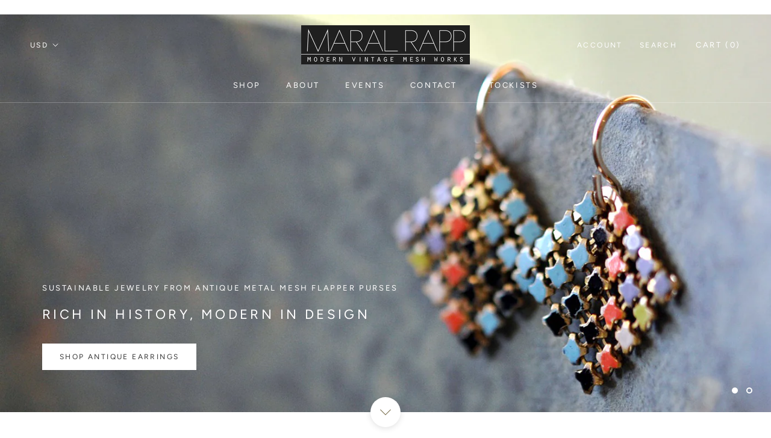

--- FILE ---
content_type: text/javascript
request_url: https://maralrapp.com/cdn/shop/t/7/assets/custom.js?v=183944157590872491501598395970
body_size: -753
content:
//# sourceMappingURL=/cdn/shop/t/7/assets/custom.js.map?v=183944157590872491501598395970
